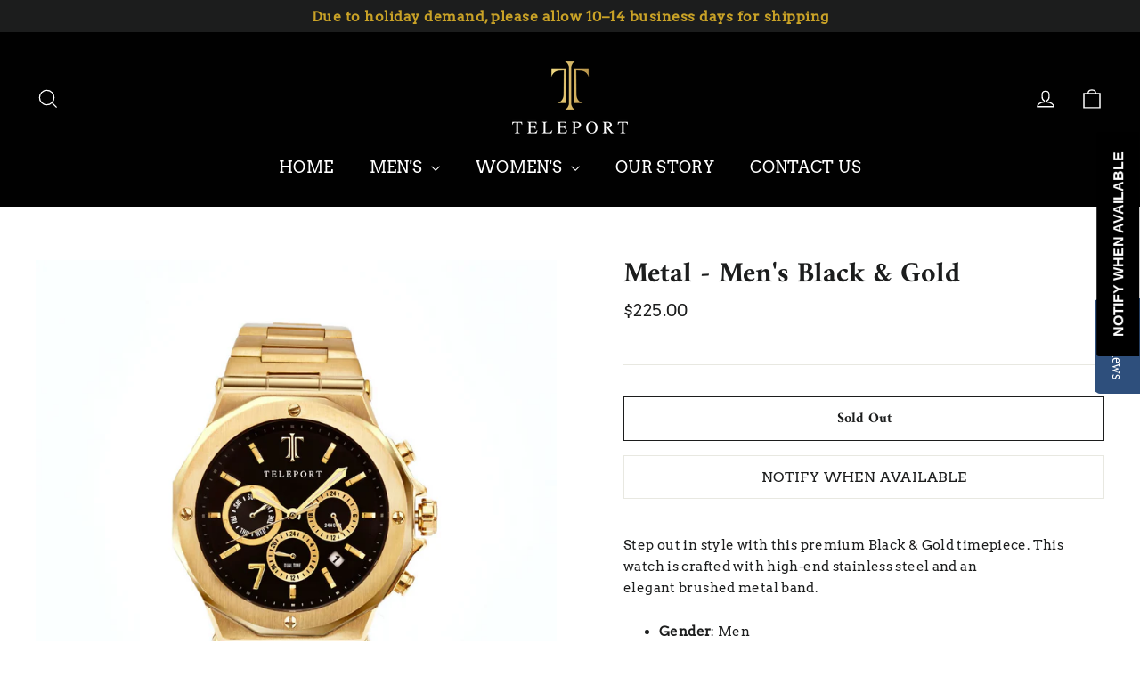

--- FILE ---
content_type: text/html; charset=utf-8
request_url: https://a.mailmunch.co/forms-cache/816190/1112647/index-1705340449.html
body_size: 1166
content:
<!DOCTYPE html>
<html>
<head>
  <meta name="robots" content="noindex, nofollow">
    <script type="text/javascript">
    var widgetId = "1112647";
    var widgetType = "popover";
    var siteId = "816190";
    var contentGate = false;
    var recaptchaEnabled = false;
    var recaptchaApiKey = "6LcflRsUAAAAAG_PSKBnmcFbkjVvI-hw-Laz9gfp";
    var noTracking = false;
    var pushSubscribe = false;
    var pushUrl = "https://push.mailmunch.co/push/816190/1112647";
    var formFields = {"7865405":"email"};
  </script>
  <link rel="stylesheet" href="//a.mailmunch.co/v2/themes/mailmunch/simple/popover/index.css" />

</head>
<body class="contacts new">
  
<script type="text/javascript" src="//assets.mailmunch.com/assets/widget_simple-f5a3e5db2f514f912e267a03f71350202672af937806defb072a316fb98ef272.js"></script>



<div class="theme theme-simple live allow-closing no-branding">
  <a id="close-icon" href='#' onclick="closeWidget();return false;"></a>

    <form class="new_contact" id="new_contact" action="https://forms.mailmunch.co/form/816190/1112647/submit" accept-charset="UTF-8" method="post">
      <style type="text/css">
#mailmunch-optin-form {
  background-color: #ffffff;
}

</style>


<div id="mailmunch-optin-form">
  <div class="screen optin-form-screen" data-screen-name="Optin Form">
<div class="headline">
  <h1><p><span style="font-family: 'Times New Roman';">Get 15% Off Your Order</span><br></p></h1>
</div>

<div class="text">
  <p style="text-align: center;">Enter Your Email&nbsp;To Receive Your Discount Code & Be the First to Get Notified on Exclusive Discounts, Restocks, And More!<br></p>
</div>

<div class="optin-form-wrapper clearfix">
  <div class="hidden-fields"></div><div class="optin-form custom_form field-count-1"><div class="custom-fields-preview-container"><div class="custom-field-preview-container required" data-custom-field-id="2980691">
  <div class="email-field-wrapper">
    <input type="email" id="custom_field_text_field_2980691" name="contact[contact_fields_attributes][2980691][value]" value="" placeholder="Enter your email" style="" class="input-field email-field" />
    <input type="hidden" name="contact[contact_fields_attributes][2980691][label]" value="Email">
    <input type="hidden" name="contact[contact_fields_attributes][2980691][custom_field_data_id]" value="2980691">
    <input type="hidden" name="contact[contact_fields_attributes][2980691][custom_field_id]" value="7865405">
  </div>
</div>
<div class="custom-field-preview-container" data-custom-field-id="2980690">
  <div class="submit-wrapper">
    <input type="submit" id="custom_field_submit_2980690" name="" value="Subscribe" style="color: #FFFFFF; background-color: #000000;" class="submit" />
  </div>
</div></div></div>
</div>
  </div>

  <div class="screen success-screen optin-form custom_form" data-screen-name="Success Message">
<div class="headline">
  <h1><p>Thank You</p></h1>
</div>

    
<div class="text">
  <p style="text-align: center;">Thank you for subscribing to our newsletter!&nbsp;Be on the lookout for new watches,&nbsp;exclusive deals, and more!</p>
<p>&nbsp;</p>
<p style="text-align: center;">Your 15% discount code is:&nbsp;<strong><br>TLP15</strong><br></p>
<p style="text-align: center;"></p>
</div>
  </div>
</div>


</form>
</div>

</body>
</html>


--- FILE ---
content_type: text/html; charset=utf-8
request_url: https://a.mailmunch.co/forms-cache/816190/1112647/index-1705340449.html
body_size: 1167
content:
<!DOCTYPE html>
<html>
<head>
  <meta name="robots" content="noindex, nofollow">
    <script type="text/javascript">
    var widgetId = "1112647";
    var widgetType = "popover";
    var siteId = "816190";
    var contentGate = false;
    var recaptchaEnabled = false;
    var recaptchaApiKey = "6LcflRsUAAAAAG_PSKBnmcFbkjVvI-hw-Laz9gfp";
    var noTracking = false;
    var pushSubscribe = false;
    var pushUrl = "https://push.mailmunch.co/push/816190/1112647";
    var formFields = {"7865405":"email"};
  </script>
  <link rel="stylesheet" href="//a.mailmunch.co/v2/themes/mailmunch/simple/popover/index.css" />

</head>
<body class="contacts new">
  
<script type="text/javascript" src="//assets.mailmunch.com/assets/widget_simple-f5a3e5db2f514f912e267a03f71350202672af937806defb072a316fb98ef272.js"></script>



<div class="theme theme-simple live allow-closing no-branding">
  <a id="close-icon" href='#' onclick="closeWidget();return false;"></a>

    <form class="new_contact" id="new_contact" action="https://forms.mailmunch.co/form/816190/1112647/submit" accept-charset="UTF-8" method="post">
      <style type="text/css">
#mailmunch-optin-form {
  background-color: #ffffff;
}

</style>


<div id="mailmunch-optin-form">
  <div class="screen optin-form-screen" data-screen-name="Optin Form">
<div class="headline">
  <h1><p><span style="font-family: 'Times New Roman';">Get 15% Off Your Order</span><br></p></h1>
</div>

<div class="text">
  <p style="text-align: center;">Enter Your Email&nbsp;To Receive Your Discount Code & Be the First to Get Notified on Exclusive Discounts, Restocks, And More!<br></p>
</div>

<div class="optin-form-wrapper clearfix">
  <div class="hidden-fields"></div><div class="optin-form custom_form field-count-1"><div class="custom-fields-preview-container"><div class="custom-field-preview-container required" data-custom-field-id="2980691">
  <div class="email-field-wrapper">
    <input type="email" id="custom_field_text_field_2980691" name="contact[contact_fields_attributes][2980691][value]" value="" placeholder="Enter your email" style="" class="input-field email-field" />
    <input type="hidden" name="contact[contact_fields_attributes][2980691][label]" value="Email">
    <input type="hidden" name="contact[contact_fields_attributes][2980691][custom_field_data_id]" value="2980691">
    <input type="hidden" name="contact[contact_fields_attributes][2980691][custom_field_id]" value="7865405">
  </div>
</div>
<div class="custom-field-preview-container" data-custom-field-id="2980690">
  <div class="submit-wrapper">
    <input type="submit" id="custom_field_submit_2980690" name="" value="Subscribe" style="color: #FFFFFF; background-color: #000000;" class="submit" />
  </div>
</div></div></div>
</div>
  </div>

  <div class="screen success-screen optin-form custom_form" data-screen-name="Success Message">
<div class="headline">
  <h1><p>Thank You</p></h1>
</div>

    
<div class="text">
  <p style="text-align: center;">Thank you for subscribing to our newsletter!&nbsp;Be on the lookout for new watches,&nbsp;exclusive deals, and more!</p>
<p>&nbsp;</p>
<p style="text-align: center;">Your 15% discount code is:&nbsp;<strong><br>TLP15</strong><br></p>
<p style="text-align: center;"></p>
</div>
  </div>
</div>


</form>
</div>

</body>
</html>
